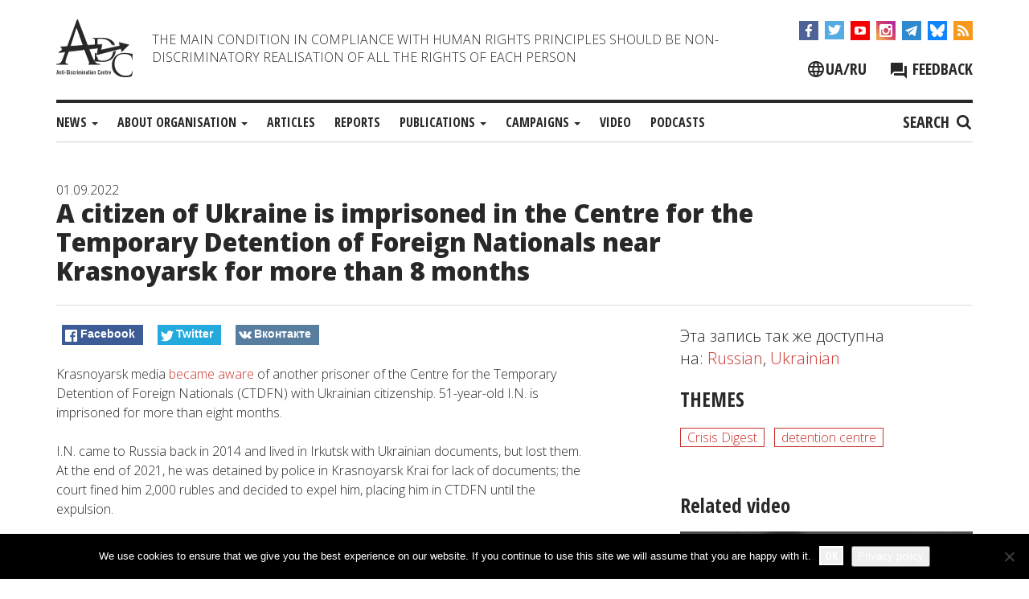

--- FILE ---
content_type: text/html; charset=UTF-8
request_url: https://adcmemorial.org/en/news/a-citizen-of-ukraine-is-imprisoned-in-the-centre-for-the-temporary-detention-of-foreign-nationals-near-krasnoyarsk-for-more-than-8-months/
body_size: 17200
content:
<!DOCTYPE html>
<html dir="ltr" lang="en-US" prefix="og: https://ogp.me/ns#">
<head>
<meta charset="UTF-8">
<meta name="viewport" content="width=device-width, initial-scale=1">
<meta http-equiv="X-UA-Compatible" content="IE=edge">
<link rel="profile" href="http://gmpg.org/xfn/11">
<link rel="pingback" href="https://adcmemorial.org/xmlrpc.php">

<title>A citizen of Ukraine is imprisoned in the Centre for the Temporary Detention of Foreign Nationals near Krasnoyarsk for more than 8 months</title>
	<style>img:is([sizes="auto" i], [sizes^="auto," i]) { contain-intrinsic-size: 3000px 1500px }</style>
	<link rel="alternate" hreflang="ru" href="https://adcmemorial.org/novosti/v-czvsig-pod-krasnoyarskom-bolee-8-mesyaczev-soderzhitsya-grazhdanin-ukrainy/" />
<link rel="alternate" hreflang="en" href="https://adcmemorial.org/en/news/a-citizen-of-ukraine-is-imprisoned-in-the-centre-for-the-temporary-detention-of-foreign-nationals-near-krasnoyarsk-for-more-than-8-months/" />
<link rel="alternate" hreflang="uk-ua" href="https://adcmemorial.org/uk/novina-uk/u-czvsig-pid-krasnoyarskom-ponad-8-misyacziv-utrimu%d1%94tsya-gromadyanin-ukra%d1%97ni/" />
<link rel="alternate" hreflang="x-default" href="https://adcmemorial.org/novosti/v-czvsig-pod-krasnoyarskom-bolee-8-mesyaczev-soderzhitsya-grazhdanin-ukrainy/" />

		<!-- All in One SEO 4.9.2 - aioseo.com -->
	<meta name="description" content="Krasnoyarsk media became aware of another prisoner of the Centre for the Temporary Detention of Foreign Nationals (CTDFN) with Ukrainian citizenship. 51-year-old I.N. is imprisoned for more than eight months. I.N. came to Russia back in 2014 and lived in Irkutsk with Ukrainian documents, but lost them. At the end of 2021, he was detained" />
	<meta name="robots" content="max-image-preview:large" />
	<meta name="author" content="А Б"/>
	<meta name="keywords" content="crisis digest,detention centre" />
	<link rel="canonical" href="https://adcmemorial.org/en/news/a-citizen-of-ukraine-is-imprisoned-in-the-centre-for-the-temporary-detention-of-foreign-nationals-near-krasnoyarsk-for-more-than-8-months/" />
	<meta name="generator" content="All in One SEO (AIOSEO) 4.9.2" />
		<meta property="og:locale" content="en_US" />
		<meta property="og:site_name" content="ADC &quot;Memorial&quot;" />
		<meta property="og:type" content="article" />
		<meta property="og:title" content="A citizen of Ukraine is imprisoned in the Centre for the Temporary Detention of Foreign Nationals near Krasnoyarsk for more than 8 months" />
		<meta property="og:description" content="Krasnoyarsk media became aware of another prisoner of the Centre for the Temporary Detention of Foreign Nationals (CTDFN) with Ukrainian citizenship. 51-year-old I.N. is imprisoned for more than eight months. I.N. came to Russia back in 2014 and lived in Irkutsk with Ukrainian documents, but lost them. At the end of 2021, he was detained" />
		<meta property="og:url" content="https://adcmemorial.org/en/news/a-citizen-of-ukraine-is-imprisoned-in-the-centre-for-the-temporary-detention-of-foreign-nationals-near-krasnoyarsk-for-more-than-8-months/" />
		<meta property="fb:admins" content="adc.sasha" />
		<meta property="og:image" content="https://adcmemorial.org/wp-content/uploads/facebook-post-36.png" />
		<meta property="og:image:secure_url" content="https://adcmemorial.org/wp-content/uploads/facebook-post-36.png" />
		<meta property="og:image:width" content="1200" />
		<meta property="og:image:height" content="630" />
		<meta property="article:published_time" content="2022-09-01T09:42:35+00:00" />
		<meta property="article:modified_time" content="2022-09-18T09:40:58+00:00" />
		<meta property="article:publisher" content="https://www.facebook.com/adcmemorial" />
		<meta name="twitter:card" content="summary_large_image" />
		<meta name="twitter:site" content="@adcmemorial" />
		<meta name="twitter:title" content="A citizen of Ukraine is imprisoned in the Centre for the Temporary Detention of Foreign Nationals near Krasnoyarsk for more than 8 months" />
		<meta name="twitter:description" content="Krasnoyarsk media became aware of another prisoner of the Centre for the Temporary Detention of Foreign Nationals (CTDFN) with Ukrainian citizenship. 51-year-old I.N. is imprisoned for more than eight months. I.N. came to Russia back in 2014 and lived in Irkutsk with Ukrainian documents, but lost them. At the end of 2021, he was detained" />
		<meta name="twitter:image" content="https://adcmemorial.org/wp-content/uploads/facebook-post-36.png" />
		<script type="application/ld+json" class="aioseo-schema">
			{"@context":"https:\/\/schema.org","@graph":[{"@type":"Article","@id":"https:\/\/adcmemorial.org\/en\/news\/a-citizen-of-ukraine-is-imprisoned-in-the-centre-for-the-temporary-detention-of-foreign-nationals-near-krasnoyarsk-for-more-than-8-months\/#article","name":"A citizen of Ukraine is imprisoned in the Centre for the Temporary Detention of Foreign Nationals near Krasnoyarsk for more than 8 months","headline":"A citizen of Ukraine is imprisoned in the Centre for the Temporary Detention of Foreign Nationals near Krasnoyarsk for more than 8 months","author":{"@id":"https:\/\/adcmemorial.org\/en\/author\/ab666\/#author"},"publisher":{"@id":"https:\/\/adcmemorial.org\/en\/#organization"},"image":{"@type":"ImageObject","url":"https:\/\/adcmemorial.org\/wp-content\/uploads\/facebook-post-36.png","width":1200,"height":630},"datePublished":"2022-09-01T12:42:35+03:00","dateModified":"2022-09-18T12:40:58+03:00","inLanguage":"en-US","mainEntityOfPage":{"@id":"https:\/\/adcmemorial.org\/en\/news\/a-citizen-of-ukraine-is-imprisoned-in-the-centre-for-the-temporary-detention-of-foreign-nationals-near-krasnoyarsk-for-more-than-8-months\/#webpage"},"isPartOf":{"@id":"https:\/\/adcmemorial.org\/en\/news\/a-citizen-of-ukraine-is-imprisoned-in-the-centre-for-the-temporary-detention-of-foreign-nationals-near-krasnoyarsk-for-more-than-8-months\/#webpage"},"articleSection":"News, Crisis Digest, detention centre, Russia, Optional"},{"@type":"BreadcrumbList","@id":"https:\/\/adcmemorial.org\/en\/news\/a-citizen-of-ukraine-is-imprisoned-in-the-centre-for-the-temporary-detention-of-foreign-nationals-near-krasnoyarsk-for-more-than-8-months\/#breadcrumblist","itemListElement":[{"@type":"ListItem","@id":"https:\/\/adcmemorial.org\/en\/#listItem","position":1,"name":"Home","item":"https:\/\/adcmemorial.org\/en\/","nextItem":{"@type":"ListItem","@id":"https:\/\/adcmemorial.org\/en\/category\/news\/#listItem","name":"News"}},{"@type":"ListItem","@id":"https:\/\/adcmemorial.org\/en\/category\/news\/#listItem","position":2,"name":"News","item":"https:\/\/adcmemorial.org\/en\/category\/news\/","nextItem":{"@type":"ListItem","@id":"https:\/\/adcmemorial.org\/en\/news\/a-citizen-of-ukraine-is-imprisoned-in-the-centre-for-the-temporary-detention-of-foreign-nationals-near-krasnoyarsk-for-more-than-8-months\/#listItem","name":"A citizen of Ukraine is imprisoned in the Centre for the Temporary Detention of Foreign Nationals near Krasnoyarsk for more than 8 months"},"previousItem":{"@type":"ListItem","@id":"https:\/\/adcmemorial.org\/en\/#listItem","name":"Home"}},{"@type":"ListItem","@id":"https:\/\/adcmemorial.org\/en\/news\/a-citizen-of-ukraine-is-imprisoned-in-the-centre-for-the-temporary-detention-of-foreign-nationals-near-krasnoyarsk-for-more-than-8-months\/#listItem","position":3,"name":"A citizen of Ukraine is imprisoned in the Centre for the Temporary Detention of Foreign Nationals near Krasnoyarsk for more than 8 months","previousItem":{"@type":"ListItem","@id":"https:\/\/adcmemorial.org\/en\/category\/news\/#listItem","name":"News"}}]},{"@type":"Organization","@id":"https:\/\/adcmemorial.org\/en\/#organization","name":"\u0410\u043d\u0442\u0438\u0434\u0438\u0441\u043a\u0440\u0438\u043c\u0438\u043d\u0430\u0446\u0438\u043e\u043d\u043d\u044b\u0439 \u0446\u0435\u043d\u0442\u0440 (\u0410\u0414\u0426) \u00ab\u041c\u0435\u043c\u043e\u0440\u0438\u0430\u043b\u00bb","description":"The main condition in compliance with Human Rights principles should be non-discriminatory realisation of all the rights of each person","url":"https:\/\/adcmemorial.org\/en\/","logo":{"@type":"ImageObject","url":"https:\/\/adcmemorial.org\/wp-content\/uploads\/logo-white.png","@id":"https:\/\/adcmemorial.org\/en\/news\/a-citizen-of-ukraine-is-imprisoned-in-the-centre-for-the-temporary-detention-of-foreign-nationals-near-krasnoyarsk-for-more-than-8-months\/#organizationLogo","width":640,"height":640},"image":{"@id":"https:\/\/adcmemorial.org\/en\/news\/a-citizen-of-ukraine-is-imprisoned-in-the-centre-for-the-temporary-detention-of-foreign-nationals-near-krasnoyarsk-for-more-than-8-months\/#organizationLogo"},"sameAs":["https:\/\/www.instagram.com\/adcmemorial\/","https:\/\/www.youtube.com\/channel\/UCl83JJytQa_bFsBnZDJq0dg"]},{"@type":"Person","@id":"https:\/\/adcmemorial.org\/en\/author\/ab666\/#author","url":"https:\/\/adcmemorial.org\/en\/author\/ab666\/","name":"\u0410 \u0411"},{"@type":"WebPage","@id":"https:\/\/adcmemorial.org\/en\/news\/a-citizen-of-ukraine-is-imprisoned-in-the-centre-for-the-temporary-detention-of-foreign-nationals-near-krasnoyarsk-for-more-than-8-months\/#webpage","url":"https:\/\/adcmemorial.org\/en\/news\/a-citizen-of-ukraine-is-imprisoned-in-the-centre-for-the-temporary-detention-of-foreign-nationals-near-krasnoyarsk-for-more-than-8-months\/","name":"A citizen of Ukraine is imprisoned in the Centre for the Temporary Detention of Foreign Nationals near Krasnoyarsk for more than 8 months","description":"Krasnoyarsk media became aware of another prisoner of the Centre for the Temporary Detention of Foreign Nationals (CTDFN) with Ukrainian citizenship. 51-year-old I.N. is imprisoned for more than eight months. I.N. came to Russia back in 2014 and lived in Irkutsk with Ukrainian documents, but lost them. At the end of 2021, he was detained","inLanguage":"en-US","isPartOf":{"@id":"https:\/\/adcmemorial.org\/en\/#website"},"breadcrumb":{"@id":"https:\/\/adcmemorial.org\/en\/news\/a-citizen-of-ukraine-is-imprisoned-in-the-centre-for-the-temporary-detention-of-foreign-nationals-near-krasnoyarsk-for-more-than-8-months\/#breadcrumblist"},"author":{"@id":"https:\/\/adcmemorial.org\/en\/author\/ab666\/#author"},"creator":{"@id":"https:\/\/adcmemorial.org\/en\/author\/ab666\/#author"},"image":{"@type":"ImageObject","url":"https:\/\/adcmemorial.org\/wp-content\/uploads\/facebook-post-36.png","@id":"https:\/\/adcmemorial.org\/en\/news\/a-citizen-of-ukraine-is-imprisoned-in-the-centre-for-the-temporary-detention-of-foreign-nationals-near-krasnoyarsk-for-more-than-8-months\/#mainImage","width":1200,"height":630},"primaryImageOfPage":{"@id":"https:\/\/adcmemorial.org\/en\/news\/a-citizen-of-ukraine-is-imprisoned-in-the-centre-for-the-temporary-detention-of-foreign-nationals-near-krasnoyarsk-for-more-than-8-months\/#mainImage"},"datePublished":"2022-09-01T12:42:35+03:00","dateModified":"2022-09-18T12:40:58+03:00"},{"@type":"WebSite","@id":"https:\/\/adcmemorial.org\/en\/#website","url":"https:\/\/adcmemorial.org\/en\/","name":"ADC \"Memorial\"","description":"The main condition in compliance with Human Rights principles should be non-discriminatory realisation of all the rights of each person","inLanguage":"en-US","publisher":{"@id":"https:\/\/adcmemorial.org\/en\/#organization"}}]}
		</script>
		<!-- All in One SEO -->

<link rel='preload' as='style' href='https://adcmemorial.org/wp-content/themes/adc-memorial%20-%202/css/bootstrap.min.css?ver=6.8.3'  data-wpacu-preload-css-basic='1' />
<link rel='preload' as='style' href='https://adcmemorial.org/wp-content/themes/adc-memorial%20-%202/css/adc-style.css?ver=1710838560'  data-wpacu-preload-css-basic='1' />
<link rel='preload' as='style' href='//cdnjs.cloudflare.com/ajax/libs/slick-carousel/1.8.1/slick.min.css?ver=6.8.3'  data-wpacu-preload-css-basic='1' />
<link rel='preload' as='script' href='//cdnjs.cloudflare.com/ajax/libs/slick-carousel/1.8.1/slick.min.js?ver=1.8.1' data-wpacu-preload-js='1'>
<link rel='preload' as='script' href='https://adcmemorial.org/wp-content/themes/adc-memorial%20-%202/js/adc-js.js?ver=1.0.9' data-wpacu-preload-js='1'>
<link rel='dns-prefetch' href='//cdnjs.cloudflare.com' />
<link rel='dns-prefetch' href='//widgetlogic.org' />
<link rel="alternate" type="application/rss+xml" title="ADC &quot;Memorial&quot; &raquo; Feed" href="https://adcmemorial.org/en/feed/" />
<link rel="alternate" type="application/rss+xml" title="ADC &quot;Memorial&quot; &raquo; Comments Feed" href="https://adcmemorial.org/en/comments/feed/" />
<link rel='stylesheet' id='wpacu-combined-css-head-1' href='https://adcmemorial.org/wp-content/cache/asset-cleanup/one/css/head-38fee1789262e4c0425e9a717fa949b18b840a27.css' type='text/css' media='all' />
<style id='wp-block-library-theme-inline-css' type='text/css'>
.wp-block-audio :where(figcaption){color:#555;font-size:13px;text-align:center}.is-dark-theme .wp-block-audio :where(figcaption){color:#ffffffa6}.wp-block-audio{margin:0 0 1em}.wp-block-code{border:1px solid #ccc;border-radius:4px;font-family:Menlo,Consolas,monaco,monospace;padding:.8em 1em}.wp-block-embed :where(figcaption){color:#555;font-size:13px;text-align:center}.is-dark-theme .wp-block-embed :where(figcaption){color:#ffffffa6}.wp-block-embed{margin:0 0 1em}.blocks-gallery-caption{color:#555;font-size:13px;text-align:center}.is-dark-theme .blocks-gallery-caption{color:#ffffffa6}:root :where(.wp-block-image figcaption){color:#555;font-size:13px;text-align:center}.is-dark-theme :root :where(.wp-block-image figcaption){color:#ffffffa6}.wp-block-image{margin:0 0 1em}.wp-block-pullquote{border-bottom:4px solid;border-top:4px solid;color:currentColor;margin-bottom:1.75em}.wp-block-pullquote cite,.wp-block-pullquote footer,.wp-block-pullquote__citation{color:currentColor;font-size:.8125em;font-style:normal;text-transform:uppercase}.wp-block-quote{border-left:.25em solid;margin:0 0 1.75em;padding-left:1em}.wp-block-quote cite,.wp-block-quote footer{color:currentColor;font-size:.8125em;font-style:normal;position:relative}.wp-block-quote:where(.has-text-align-right){border-left:none;border-right:.25em solid;padding-left:0;padding-right:1em}.wp-block-quote:where(.has-text-align-center){border:none;padding-left:0}.wp-block-quote.is-large,.wp-block-quote.is-style-large,.wp-block-quote:where(.is-style-plain){border:none}.wp-block-search .wp-block-search__label{font-weight:700}.wp-block-search__button{border:1px solid #ccc;padding:.375em .625em}:where(.wp-block-group.has-background){padding:1.25em 2.375em}.wp-block-separator.has-css-opacity{opacity:.4}.wp-block-separator{border:none;border-bottom:2px solid;margin-left:auto;margin-right:auto}.wp-block-separator.has-alpha-channel-opacity{opacity:1}.wp-block-separator:not(.is-style-wide):not(.is-style-dots){width:100px}.wp-block-separator.has-background:not(.is-style-dots){border-bottom:none;height:1px}.wp-block-separator.has-background:not(.is-style-wide):not(.is-style-dots){height:2px}.wp-block-table{margin:0 0 1em}.wp-block-table td,.wp-block-table th{word-break:normal}.wp-block-table :where(figcaption){color:#555;font-size:13px;text-align:center}.is-dark-theme .wp-block-table :where(figcaption){color:#ffffffa6}.wp-block-video :where(figcaption){color:#555;font-size:13px;text-align:center}.is-dark-theme .wp-block-video :where(figcaption){color:#ffffffa6}.wp-block-video{margin:0 0 1em}:root :where(.wp-block-template-part.has-background){margin-bottom:0;margin-top:0;padding:1.25em 2.375em}
</style>
<style id='classic-theme-styles-inline-css' type='text/css'>
/*! This file is auto-generated */
.wp-block-button__link{color:#fff;background-color:#32373c;border-radius:9999px;box-shadow:none;text-decoration:none;padding:calc(.667em + 2px) calc(1.333em + 2px);font-size:1.125em}.wp-block-file__button{background:#32373c;color:#fff;text-decoration:none}
</style>

<style id='safe-svg-svg-icon-style-inline-css' type='text/css'>
.safe-svg-cover{text-align:center}.safe-svg-cover .safe-svg-inside{display:inline-block;max-width:100%}.safe-svg-cover svg{fill:currentColor;height:100%;max-height:100%;max-width:100%;width:100%}

</style>
<style id='pdfemb-pdf-embedder-viewer-style-inline-css' type='text/css'>
.wp-block-pdfemb-pdf-embedder-viewer{max-width:none}

</style>




<style id='global-styles-inline-css' type='text/css'>
:root{--wp--preset--aspect-ratio--square: 1;--wp--preset--aspect-ratio--4-3: 4/3;--wp--preset--aspect-ratio--3-4: 3/4;--wp--preset--aspect-ratio--3-2: 3/2;--wp--preset--aspect-ratio--2-3: 2/3;--wp--preset--aspect-ratio--16-9: 16/9;--wp--preset--aspect-ratio--9-16: 9/16;--wp--preset--color--black: #000000;--wp--preset--color--cyan-bluish-gray: #abb8c3;--wp--preset--color--white: #ffffff;--wp--preset--color--pale-pink: #f78da7;--wp--preset--color--vivid-red: #cf2e2e;--wp--preset--color--luminous-vivid-orange: #ff6900;--wp--preset--color--luminous-vivid-amber: #fcb900;--wp--preset--color--light-green-cyan: #7bdcb5;--wp--preset--color--vivid-green-cyan: #00d084;--wp--preset--color--pale-cyan-blue: #8ed1fc;--wp--preset--color--vivid-cyan-blue: #0693e3;--wp--preset--color--vivid-purple: #9b51e0;--wp--preset--gradient--vivid-cyan-blue-to-vivid-purple: linear-gradient(135deg,rgba(6,147,227,1) 0%,rgb(155,81,224) 100%);--wp--preset--gradient--light-green-cyan-to-vivid-green-cyan: linear-gradient(135deg,rgb(122,220,180) 0%,rgb(0,208,130) 100%);--wp--preset--gradient--luminous-vivid-amber-to-luminous-vivid-orange: linear-gradient(135deg,rgba(252,185,0,1) 0%,rgba(255,105,0,1) 100%);--wp--preset--gradient--luminous-vivid-orange-to-vivid-red: linear-gradient(135deg,rgba(255,105,0,1) 0%,rgb(207,46,46) 100%);--wp--preset--gradient--very-light-gray-to-cyan-bluish-gray: linear-gradient(135deg,rgb(238,238,238) 0%,rgb(169,184,195) 100%);--wp--preset--gradient--cool-to-warm-spectrum: linear-gradient(135deg,rgb(74,234,220) 0%,rgb(151,120,209) 20%,rgb(207,42,186) 40%,rgb(238,44,130) 60%,rgb(251,105,98) 80%,rgb(254,248,76) 100%);--wp--preset--gradient--blush-light-purple: linear-gradient(135deg,rgb(255,206,236) 0%,rgb(152,150,240) 100%);--wp--preset--gradient--blush-bordeaux: linear-gradient(135deg,rgb(254,205,165) 0%,rgb(254,45,45) 50%,rgb(107,0,62) 100%);--wp--preset--gradient--luminous-dusk: linear-gradient(135deg,rgb(255,203,112) 0%,rgb(199,81,192) 50%,rgb(65,88,208) 100%);--wp--preset--gradient--pale-ocean: linear-gradient(135deg,rgb(255,245,203) 0%,rgb(182,227,212) 50%,rgb(51,167,181) 100%);--wp--preset--gradient--electric-grass: linear-gradient(135deg,rgb(202,248,128) 0%,rgb(113,206,126) 100%);--wp--preset--gradient--midnight: linear-gradient(135deg,rgb(2,3,129) 0%,rgb(40,116,252) 100%);--wp--preset--font-size--small: 13px;--wp--preset--font-size--medium: 20px;--wp--preset--font-size--large: 36px;--wp--preset--font-size--x-large: 42px;--wp--preset--spacing--20: 0.44rem;--wp--preset--spacing--30: 0.67rem;--wp--preset--spacing--40: 1rem;--wp--preset--spacing--50: 1.5rem;--wp--preset--spacing--60: 2.25rem;--wp--preset--spacing--70: 3.38rem;--wp--preset--spacing--80: 5.06rem;--wp--preset--shadow--natural: 6px 6px 9px rgba(0, 0, 0, 0.2);--wp--preset--shadow--deep: 12px 12px 50px rgba(0, 0, 0, 0.4);--wp--preset--shadow--sharp: 6px 6px 0px rgba(0, 0, 0, 0.2);--wp--preset--shadow--outlined: 6px 6px 0px -3px rgba(255, 255, 255, 1), 6px 6px rgba(0, 0, 0, 1);--wp--preset--shadow--crisp: 6px 6px 0px rgba(0, 0, 0, 1);}:where(.is-layout-flex){gap: 0.5em;}:where(.is-layout-grid){gap: 0.5em;}body .is-layout-flex{display: flex;}.is-layout-flex{flex-wrap: wrap;align-items: center;}.is-layout-flex > :is(*, div){margin: 0;}body .is-layout-grid{display: grid;}.is-layout-grid > :is(*, div){margin: 0;}:where(.wp-block-columns.is-layout-flex){gap: 2em;}:where(.wp-block-columns.is-layout-grid){gap: 2em;}:where(.wp-block-post-template.is-layout-flex){gap: 1.25em;}:where(.wp-block-post-template.is-layout-grid){gap: 1.25em;}.has-black-color{color: var(--wp--preset--color--black) !important;}.has-cyan-bluish-gray-color{color: var(--wp--preset--color--cyan-bluish-gray) !important;}.has-white-color{color: var(--wp--preset--color--white) !important;}.has-pale-pink-color{color: var(--wp--preset--color--pale-pink) !important;}.has-vivid-red-color{color: var(--wp--preset--color--vivid-red) !important;}.has-luminous-vivid-orange-color{color: var(--wp--preset--color--luminous-vivid-orange) !important;}.has-luminous-vivid-amber-color{color: var(--wp--preset--color--luminous-vivid-amber) !important;}.has-light-green-cyan-color{color: var(--wp--preset--color--light-green-cyan) !important;}.has-vivid-green-cyan-color{color: var(--wp--preset--color--vivid-green-cyan) !important;}.has-pale-cyan-blue-color{color: var(--wp--preset--color--pale-cyan-blue) !important;}.has-vivid-cyan-blue-color{color: var(--wp--preset--color--vivid-cyan-blue) !important;}.has-vivid-purple-color{color: var(--wp--preset--color--vivid-purple) !important;}.has-black-background-color{background-color: var(--wp--preset--color--black) !important;}.has-cyan-bluish-gray-background-color{background-color: var(--wp--preset--color--cyan-bluish-gray) !important;}.has-white-background-color{background-color: var(--wp--preset--color--white) !important;}.has-pale-pink-background-color{background-color: var(--wp--preset--color--pale-pink) !important;}.has-vivid-red-background-color{background-color: var(--wp--preset--color--vivid-red) !important;}.has-luminous-vivid-orange-background-color{background-color: var(--wp--preset--color--luminous-vivid-orange) !important;}.has-luminous-vivid-amber-background-color{background-color: var(--wp--preset--color--luminous-vivid-amber) !important;}.has-light-green-cyan-background-color{background-color: var(--wp--preset--color--light-green-cyan) !important;}.has-vivid-green-cyan-background-color{background-color: var(--wp--preset--color--vivid-green-cyan) !important;}.has-pale-cyan-blue-background-color{background-color: var(--wp--preset--color--pale-cyan-blue) !important;}.has-vivid-cyan-blue-background-color{background-color: var(--wp--preset--color--vivid-cyan-blue) !important;}.has-vivid-purple-background-color{background-color: var(--wp--preset--color--vivid-purple) !important;}.has-black-border-color{border-color: var(--wp--preset--color--black) !important;}.has-cyan-bluish-gray-border-color{border-color: var(--wp--preset--color--cyan-bluish-gray) !important;}.has-white-border-color{border-color: var(--wp--preset--color--white) !important;}.has-pale-pink-border-color{border-color: var(--wp--preset--color--pale-pink) !important;}.has-vivid-red-border-color{border-color: var(--wp--preset--color--vivid-red) !important;}.has-luminous-vivid-orange-border-color{border-color: var(--wp--preset--color--luminous-vivid-orange) !important;}.has-luminous-vivid-amber-border-color{border-color: var(--wp--preset--color--luminous-vivid-amber) !important;}.has-light-green-cyan-border-color{border-color: var(--wp--preset--color--light-green-cyan) !important;}.has-vivid-green-cyan-border-color{border-color: var(--wp--preset--color--vivid-green-cyan) !important;}.has-pale-cyan-blue-border-color{border-color: var(--wp--preset--color--pale-cyan-blue) !important;}.has-vivid-cyan-blue-border-color{border-color: var(--wp--preset--color--vivid-cyan-blue) !important;}.has-vivid-purple-border-color{border-color: var(--wp--preset--color--vivid-purple) !important;}.has-vivid-cyan-blue-to-vivid-purple-gradient-background{background: var(--wp--preset--gradient--vivid-cyan-blue-to-vivid-purple) !important;}.has-light-green-cyan-to-vivid-green-cyan-gradient-background{background: var(--wp--preset--gradient--light-green-cyan-to-vivid-green-cyan) !important;}.has-luminous-vivid-amber-to-luminous-vivid-orange-gradient-background{background: var(--wp--preset--gradient--luminous-vivid-amber-to-luminous-vivid-orange) !important;}.has-luminous-vivid-orange-to-vivid-red-gradient-background{background: var(--wp--preset--gradient--luminous-vivid-orange-to-vivid-red) !important;}.has-very-light-gray-to-cyan-bluish-gray-gradient-background{background: var(--wp--preset--gradient--very-light-gray-to-cyan-bluish-gray) !important;}.has-cool-to-warm-spectrum-gradient-background{background: var(--wp--preset--gradient--cool-to-warm-spectrum) !important;}.has-blush-light-purple-gradient-background{background: var(--wp--preset--gradient--blush-light-purple) !important;}.has-blush-bordeaux-gradient-background{background: var(--wp--preset--gradient--blush-bordeaux) !important;}.has-luminous-dusk-gradient-background{background: var(--wp--preset--gradient--luminous-dusk) !important;}.has-pale-ocean-gradient-background{background: var(--wp--preset--gradient--pale-ocean) !important;}.has-electric-grass-gradient-background{background: var(--wp--preset--gradient--electric-grass) !important;}.has-midnight-gradient-background{background: var(--wp--preset--gradient--midnight) !important;}.has-small-font-size{font-size: var(--wp--preset--font-size--small) !important;}.has-medium-font-size{font-size: var(--wp--preset--font-size--medium) !important;}.has-large-font-size{font-size: var(--wp--preset--font-size--large) !important;}.has-x-large-font-size{font-size: var(--wp--preset--font-size--x-large) !important;}
:where(.wp-block-post-template.is-layout-flex){gap: 1.25em;}:where(.wp-block-post-template.is-layout-grid){gap: 1.25em;}
:where(.wp-block-columns.is-layout-flex){gap: 2em;}:where(.wp-block-columns.is-layout-grid){gap: 2em;}
:root :where(.wp-block-pullquote){font-size: 1.5em;line-height: 1.6;}
</style>








<link rel='stylesheet' id='basic-style-css' href='https://adcmemorial.org/wp-content/themes/adc-memorial%20-%202/style.css?ver=6.8.3' type='text/css' media='all' />
<link   data-wpacu-to-be-preloaded-basic='1' rel='stylesheet' id='bootstrap-style-css' href='https://adcmemorial.org/wp-content/themes/adc-memorial%20-%202/css/bootstrap.min.css?ver=6.8.3' type='text/css' media='all' />
<link   data-wpacu-to-be-preloaded-basic='1' rel='stylesheet' id='adc-style-css' href='https://adcmemorial.org/wp-content/themes/adc-memorial%20-%202/css/adc-style.css?ver=1710838560' type='text/css' media='all' />
<link   data-wpacu-to-be-preloaded-basic='1' rel='stylesheet' id='slick-style-css' href='//cdnjs.cloudflare.com/ajax/libs/slick-carousel/1.8.1/slick.min.css?ver=6.8.3' type='text/css' media='all' />
<link rel='stylesheet' id='magnific-popup-style-css' href='//cdnjs.cloudflare.com/ajax/libs/magnific-popup.js/1.1.0/magnific-popup.css?ver=6.8.3' type='text/css' media='all' />
<link   rel='preload' as='style' data-wpacu-preload-it-async='1' onload="this.onload=null;this.rel='stylesheet'" id='wpacu-preload-soclike-style-css' href='https://adcmemorial.org/wp-content/themes/adc-memorial%20-%202/social-likes/social-likes_flat.css?ver=6.8.3' type='text/css' media='all' />
<link rel='stylesheet' id='fancybox-css' href='https://adcmemorial.org/wp-content/cache/asset-cleanup/one/css/item/easy-fancybox__fancybox__1-3-28__jquery-fancybox-css-vf3024e091effe388d125c6c9fddbf901f6eccdb6.css' type='text/css' media='screen' />
<style id='fancybox-inline-css' type='text/css'>
.fancybox-hidden{display:none}#fancybox-content .fancybox-hidden,#fancybox-tmp .fancybox-hidden{display:revert}
</style>

<link   rel='preload' as='style' data-wpacu-preload-it-async='1' crossorigin="anonymous" onload="this.onload=null;this.rel='stylesheet'" id='wpacu-preload-googleFonts-css' href='//fonts.googleapis.com/css?family=Open+Sans%3Aital%2Cwght%400%2C300%3B0%2C400%3B0%2C700%3B0%2C800%3B1%2C300%3B1%2C400%3B1%2C700%3B1%2C800%7COpen+Sans+Condensed%3A700&#038;subset=cyrillic-ext%2Clatin&#038;display=swap&#038;ver=6.8.3' type='text/css' media='all' />
<script type="text/javascript" src="//cdnjs.cloudflare.com/ajax/libs/jquery/1.12.4/jquery.min.js?ver=1.12.4" id="jquery-js"></script>
<script type="text/javascript" id="cookie-notice-front-js-before">
/* <![CDATA[ */
var cnArgs = {"ajaxUrl":"https:\/\/adcmemorial.org\/wp-admin\/admin-ajax.php","nonce":"8f76639d3a","hideEffect":"fade","position":"bottom","onScroll":false,"onScrollOffset":100,"onClick":false,"cookieName":"cookie_notice_accepted","cookieTime":31536000,"cookieTimeRejected":2592000,"globalCookie":false,"redirection":false,"cache":false,"revokeCookies":false,"revokeCookiesOpt":"automatic"};
/* ]]> */
</script>
<script type="text/javascript" src="https://adcmemorial.org/wp-content/plugins/cookie-notice/js/front.min.js?ver=2.5.11" id="cookie-notice-front-js"></script>
<script type="text/javascript" src="https://adcmemorial.org/wp-content/themes/adc-memorial%20-%202/js/bootstrap.min.js?ver=1" id="bootstrap-script-js"></script>
<script data-wpacu-to-be-preloaded-basic='1' type="text/javascript" async='async' src="//cdnjs.cloudflare.com/ajax/libs/slick-carousel/1.8.1/slick.min.js?ver=1.8.1" id="slick-js-js"></script>
<script type="text/javascript" src="//cdnjs.cloudflare.com/ajax/libs/magnific-popup.js/1.1.0/jquery.magnific-popup.min.js?ver=1.1.0" id="magnific-popup-js-js"></script>
<script data-wpacu-to-be-preloaded-basic='1' type="text/javascript" src="https://adcmemorial.org/wp-content/themes/adc-memorial%20-%202/js/adc-js.js?ver=1.0.9" id="adc-script-js"></script>
<script type="text/javascript" src="https://adcmemorial.org/wp-content/themes/adc-memorial%20-%202/js/video-screen.js?ver=1.0.8" id="video-sceen-script-js"></script>
<script type="text/javascript" async='async' src="https://adcmemorial.org/wp-content/themes/adc-memorial%20-%202/social-likes/social-likes.min.js?ver=6.8.3" id="soclike-script-js"></script>
<link rel="https://api.w.org/" href="https://adcmemorial.org/en/wp-json/" /><link rel="alternate" title="JSON" type="application/json" href="https://adcmemorial.org/en/wp-json/wp/v2/posts/29176" /><link rel="EditURI" type="application/rsd+xml" title="RSD" href="https://adcmemorial.org/xmlrpc.php?rsd" />
<meta name="generator" content="WordPress 6.8.3" />
<link rel='shortlink' href='https://adcmemorial.org/en/?p=29176' />
<link rel="alternate" title="oEmbed (JSON)" type="application/json+oembed" href="https://adcmemorial.org/en/wp-json/oembed/1.0/embed?url=https%3A%2F%2Fadcmemorial.org%2Fen%2Fnews%2Fa-citizen-of-ukraine-is-imprisoned-in-the-centre-for-the-temporary-detention-of-foreign-nationals-near-krasnoyarsk-for-more-than-8-months%2F" />
<link rel="alternate" title="oEmbed (XML)" type="text/xml+oembed" href="https://adcmemorial.org/en/wp-json/oembed/1.0/embed?url=https%3A%2F%2Fadcmemorial.org%2Fen%2Fnews%2Fa-citizen-of-ukraine-is-imprisoned-in-the-centre-for-the-temporary-detention-of-foreign-nationals-near-krasnoyarsk-for-more-than-8-months%2F&#038;format=xml" />
<meta name="generator" content="WPML ver:4.8.6 stt:1,47,56;" />

	<!-- Google Tag Manager -->
	<script>(function(w,d,s,l,i){w[l]=w[l]||[];w[l].push({'gtm.start':
	new Date().getTime(),event:'gtm.js'});var f=d.getElementsByTagName(s)[0],
	j=d.createElement(s),dl=l!='dataLayer'?'&l='+l:'';j.async=true;j.src=
	'https://www.googletagmanager.com/gtm.js?id='+i+dl;f.parentNode.insertBefore(j,f);
	})(window,document,'script','dataLayer','GTM-MHLLSHH');</script>
	<!-- End Google Tag Manager -->


<link rel="amphtml" href="https://adcmemorial.org/en/news/a-citizen-of-ukraine-is-imprisoned-in-the-centre-for-the-temporary-detention-of-foreign-nationals-near-krasnoyarsk-for-more-than-8-months/amp/"><link rel="icon" href="https://adcmemorial.org/wp-content/uploads/adc-trans.png" sizes="32x32" />
<link rel="icon" href="https://adcmemorial.org/wp-content/uploads/adc-trans.png" sizes="192x192" />
<link rel="apple-touch-icon" href="https://adcmemorial.org/wp-content/uploads/adc-trans.png" />
<meta name="msapplication-TileImage" content="https://adcmemorial.org/wp-content/uploads/adc-trans.png" />
		<!-- Facebook Pixel Code -->
		<script>
			var aepc_pixel = {"pixel_id":"895800910965039","user":{},"enable_advanced_events":"yes","fire_delay":"3","can_use_sku":"yes"},
				aepc_pixel_args = [],
				aepc_extend_args = function( args ) {
					if ( typeof args === 'undefined' ) {
						args = {};
					}

					for(var key in aepc_pixel_args)
						args[key] = aepc_pixel_args[key];

					return args;
				};

			// Extend args
			if ( 'yes' === aepc_pixel.enable_advanced_events ) {
				aepc_pixel_args.userAgent = navigator.userAgent;
				aepc_pixel_args.language = navigator.language;

				if ( document.referrer.indexOf( document.domain ) < 0 ) {
					aepc_pixel_args.referrer = document.referrer;
				}
			}

						!function(f,b,e,v,n,t,s){if(f.fbq)return;n=f.fbq=function(){n.callMethod?
				n.callMethod.apply(n,arguments):n.queue.push(arguments)};if(!f._fbq)f._fbq=n;
				n.push=n;n.loaded=!0;n.version='2.0';n.agent='dvpixelcaffeinewordpress';n.queue=[];t=b.createElement(e);t.async=!0;
				t.src=v;s=b.getElementsByTagName(e)[0];s.parentNode.insertBefore(t,s)}(window,
				document,'script','https://connect.facebook.net/en_US/fbevents.js');
			
						fbq('init', aepc_pixel.pixel_id, aepc_pixel.user);

							setTimeout( function() {
				fbq('track', "PageView", aepc_pixel_args);
			}, aepc_pixel.fire_delay * 1000 );
					</script>
		<!-- End Facebook Pixel Code -->
		<script  type='text/javascript' id="wpacu-preload-async-css-fallback">
/*! LoadCSS. [c]2020 Filament Group, Inc. MIT License */
/* This file is meant as a standalone workflow for
- testing support for link[rel=preload]
- enabling async CSS loading in browsers that do not support rel=preload
- applying rel preload css once loaded, whether supported or not.
*/
(function(w){"use strict";var wpacuLoadCSS=function(href,before,media,attributes){var doc=w.document;var ss=doc.createElement('link');var ref;if(before){ref=before}else{var refs=(doc.body||doc.getElementsByTagName('head')[0]).childNodes;ref=refs[refs.length-1]}
var sheets=doc.styleSheets;if(attributes){for(var attributeName in attributes){if(attributes.hasOwnProperty(attributeName)){ss.setAttribute(attributeName,attributes[attributeName])}}}
ss.rel="stylesheet";ss.href=href;ss.media="only x";function ready(cb){if(doc.body){return cb()}
setTimeout(function(){ready(cb)})}
ready(function(){ref.parentNode.insertBefore(ss,(before?ref:ref.nextSibling))});var onwpaculoadcssdefined=function(cb){var resolvedHref=ss.href;var i=sheets.length;while(i--){if(sheets[i].href===resolvedHref){return cb()}}
setTimeout(function(){onwpaculoadcssdefined(cb)})};function wpacuLoadCB(){if(ss.addEventListener){ss.removeEventListener("load",wpacuLoadCB)}
ss.media=media||"all"}
if(ss.addEventListener){ss.addEventListener("load",wpacuLoadCB)}
ss.onwpaculoadcssdefined=onwpaculoadcssdefined;onwpaculoadcssdefined(wpacuLoadCB);return ss};if(typeof exports!=="undefined"){exports.wpacuLoadCSS=wpacuLoadCSS}else{w.wpacuLoadCSS=wpacuLoadCSS}}(typeof global!=="undefined"?global:this))
</script>
 <!--[if lt IE 9]>
 <script src="https://adcmemorial.org/wp-content/themes/adc-memorial%20-%202/js/respond.src.js"></script>
 <script src="https://adcmemorial.org/wp-content/themes/adc-memorial%20-%202/js/html5shiv.js"></script>
 <script src="https://adcmemorial.org/wp-content/themes/adc-memorial%20-%202/js/selectivizr.js"></script>
 <![endif]-->


</head>

<body class="wp-singular post-template-default single single-post postid-29176 single-format-standard wp-embed-responsive wp-theme-adc-memorial-2 cookies-not-set group-blog">

	<!-- Google Tag Manager (noscript) -->
	<noscript><iframe src="https://www.googletagmanager.com/ns.html?id=GTM-MHLLSHH"
	height="0" width="0" style="display:none;visibility:hidden"></iframe></noscript>
	<!-- End Google Tag Manager (noscript) -->



<div id="page" class="hfeed site">
	<header id="masthead" class="site-header" role="banner">
		<div class="container">
			<!--[if lt IE 9]> <h1>Пожалуйста обновите браузер. Он слишком стар для корректной сайта. </h1><![endif]-->
			<div class="header-top">
				<div class="row">
					<div  id="logo-block" class="col-md-8 col-lg-9 col-sm-7 col-xs-5 flex">
						<a class="flex" href="https://adcmemorial.org/en/" rel="home">
							<img alt="ADC logo" id="logo" src="https://adcmemorial.org/wp-content/themes/adc-memorial%20-%202/img/logo.svg" />
						</a>
						<span class="flex slogan hidden-xs hidden-sm hidden-md">
							The main condition in compliance with Human Rights principles should be non-discriminatory realisation of all the rights of each person						</span>
					</div>




					<div class="col-md-4 col-lg-3 col-sm-5 col-xs-7 right-header">
						<ul class="soc-header  hidden-xs hidden-sm hidden-md">
							<li><a class="fb" href="https://www.facebook.com/adcmemorial">
								<img alt="facebook logo" src="https://adcmemorial.org/wp-content/themes/adc-memorial%20-%202/img/facebook.svg" />
							</a></li>
							<li><a class="tw" href="https://twitter.com/adcmemorial">
								<img alt="twitter logo" src="https://adcmemorial.org/wp-content/themes/adc-memorial%20-%202/img/twitter.svg" />
							</a></li>
							<li><a class="youtube" href="https://www.youtube.com/channel/UCl83JJytQa_bFsBnZDJq0dg">
								<img alt="youtube logo" src="https://adcmemorial.org/wp-content/themes/adc-memorial%20-%202/img/youtube.svg" />
							</a></li>
              <li><a class="inst" href="https://www.instagram.com/adcmemorial/">
								<img alt="instagram logo" src="https://adcmemorial.org/wp-content/themes/adc-memorial%20-%202/img/instagramm.svg" />
							</a></li>
							<li><a class="tg" href="https://t.me/adcmemorial">
								<img alt="telegram logo" src="https://adcmemorial.org/wp-content/themes/adc-memorial%20-%202/img/tg.svg" />
							</a></li>
              <li><a class="blsk" href="https://bsky.app/profile/adcmemorial.bsky.social">
								<img alt="bluesky logo" src="https://adcmemorial.org/wp-content/themes/adc-memorial%20-%202/img/blsk.svg" />
							</a></li>
							<li><a class="rss" href="https://adcmemorial.org/en/feed/">
								<img alt="rss logo" src="https://adcmemorial.org/wp-content/themes/adc-memorial%20-%202/img/rss.svg" />
							</a></li>
						</ul>

						<div id="lang-feedback" class="hidden-md hidden-sm hidden-xs">
							<span class="lang cond" id="flags_language_selector">
								<img alt="languages logo"  src="https://adcmemorial.org/wp-content/themes/adc-memorial%20-%202/img/lang.svg" /><a href="https://adcmemorial.org/uk/novina-uk/u-czvsig-pid-krasnoyarskom-ponad-8-misyacziv-utrimu%d1%94tsya-gromadyanin-ukra%d1%97ni/">uk</a><a href="https://adcmemorial.org/novosti/v-czvsig-pod-krasnoyarskom-bolee-8-mesyaczev-soderzhitsya-grazhdanin-ukrainy/">ru</a>							</span>

							<a id="feedback" class="cond" href="https://adcmemorial.org/en/feedback/">
								<img alt="feedback logo" src="https://adcmemorial.org/wp-content/themes/adc-memorial%20-%202/img/feedback.svg" />
								Feedback							</a>
						</div>




						<button type="button" class="navbar-toggle" data-toggle="collapse" data-target="#bs-example-navbar-collapse-1" aria-expanded="false">
				            <span class="sr-only">Toggle navigation</span>
				            <span class="icon-bar"></span>
				            <span class="icon-bar"></span>
				            <span class="icon-bar"></span>
				    </button>


					</div>
				</div>
			</div><!-- .site-branding -->

			<nav class="navbar navbar-default cond navbar-expand-md" id="site-navigation" role="navigation" >
				<div class="menu">
					<div class="row">
						<div class="col-lg-12">

							<div id="bs-example-navbar-collapse-1" class="collapse navbar-collapse">

								<div class="menu-header-menu-container"><ul id="menu-header-menu" class="nav navbar-nav"><li id="menu-item-10123" class="menu-item menu-item-type-taxonomy menu-item-object-category current-post-ancestor current-menu-parent current-post-parent menu-item-has-children menu-item-10123 dropdown"><a title="News" href="#" data-toggle="dropdown" class="dropdown-toggle" aria-haspopup="true">News <span class="caret"></span></a>
<ul role="menu" class=" dropdown-menu">
	<li id="menu-item-19552" class="menu-item menu-item-type-taxonomy menu-item-object-category current-post-ancestor current-menu-parent current-post-parent menu-item-19552"><a title="News" href="https://adcmemorial.org/en/category/news/">News</a></li>
	<li id="menu-item-12619" class="menu-item menu-item-type-taxonomy menu-item-object-category menu-item-12619"><a title="Breaking news" href="https://adcmemorial.org/en/category/news/breaking-news/">Breaking news</a></li>
</ul>
</li>
<li id="menu-item-10139" class="menu-item menu-item-type-custom menu-item-object-custom menu-item-has-children menu-item-10139 dropdown"><a title="About organisation" href="#" data-toggle="dropdown" class="dropdown-toggle" aria-haspopup="true">About organisation <span class="caret"></span></a>
<ul role="menu" class=" dropdown-menu">
	<li id="menu-item-19024" class="menu-item menu-item-type-post_type menu-item-object-page menu-item-19024"><a title="About ADC «Memorial»" href="https://adcmemorial.org/en/about-adc/">About ADC «Memorial»</a></li>
	<li id="menu-item-20574" class="menu-item menu-item-type-post_type menu-item-object-page menu-item-20574"><a title="Principles of Cooperation of ADC Memorial" href="https://adcmemorial.org/en/principles-of-cooperation-of-adc-memorial/">Principles of Cooperation of ADC Memorial</a></li>
	<li id="menu-item-19579" class="menu-item menu-item-type-post_type menu-item-object-page menu-item-19579"><a title="Privacy policy" href="https://adcmemorial.org/en/privacy-policy/">Privacy policy</a></li>
	<li id="menu-item-10141" class="menu-item menu-item-type-taxonomy menu-item-object-category menu-item-10141"><a title="Publications about us" href="https://adcmemorial.org/en/category/news/publications-about-us/">Publications about us</a></li>
	<li id="menu-item-30777" class="menu-item menu-item-type-taxonomy menu-item-object-category menu-item-30777"><a title="Media about us" href="https://adcmemorial.org/en/category/news/publications-about-us/media-about-us/">Media about us</a></li>
	<li id="menu-item-19551" class="menu-item menu-item-type-taxonomy menu-item-object-archive menu-item-19551"><a title="Defence of the NGO&#039;s" href="https://adcmemorial.org/en/archive/ngos-protection/">Defence of the NGO&#8217;s</a></li>
</ul>
</li>
<li id="menu-item-19038" class="menu-item menu-item-type-taxonomy menu-item-object-category menu-item-19038"><a title="Articles" href="https://adcmemorial.org/en/category/articles/">Articles</a></li>
<li id="menu-item-10138" class="menu-item menu-item-type-taxonomy menu-item-object-publication_type menu-item-10138"><a title="Reports" href="https://adcmemorial.org/en/publication_type/reports-en/">Reports</a></li>
<li id="menu-item-10137" class="menu-item menu-item-type-custom menu-item-object-custom menu-item-has-children menu-item-10137 dropdown"><a title="Publications" href="#" data-toggle="dropdown" class="dropdown-toggle" aria-haspopup="true">Publications <span class="caret"></span></a>
<ul role="menu" class=" dropdown-menu">
	<li id="menu-item-21742" class="menu-item menu-item-type-taxonomy menu-item-object-publication_type menu-item-21742"><a title="Submission" href="https://adcmemorial.org/en/publication_type/submission/">Submission</a></li>
	<li id="menu-item-10299" class="menu-item menu-item-type-taxonomy menu-item-object-publication_type menu-item-10299"><a title="Bulletins" href="https://adcmemorial.org/en/publication_type/bulletins/">Bulletins</a></li>
	<li id="menu-item-10298" class="menu-item menu-item-type-taxonomy menu-item-object-publication_type menu-item-10298"><a title="Antifascist Motive" href="https://adcmemorial.org/en/publication_type/antifascist-motive-eng-en/">Antifascist Motive</a></li>
	<li id="menu-item-15733" class="menu-item menu-item-type-taxonomy menu-item-object-publication_type menu-item-15733"><a title="Books&amp;brochures" href="https://adcmemorial.org/en/publication_type/booksbrochuresen/">Books&amp;brochures</a></li>
</ul>
</li>
<li id="menu-item-15126" class="menu-item menu-item-type-custom menu-item-object-custom menu-item-has-children menu-item-15126 dropdown"><a title="campaigns" href="#" data-toggle="dropdown" class="dropdown-toggle" aria-haspopup="true">campaigns <span class="caret"></span></a>
<ul role="menu" class=" dropdown-menu">
	<li id="menu-item-28509" class="menu-item menu-item-type-post_type menu-item-object-page menu-item-28509"><a title="CrossborderChildhoodUA — Protect the rights of refugee children from Ukraine" href="https://adcmemorial.org/en/crossborderchildhoodua/">CrossborderChildhoodUA — Protect the rights of refugee children from Ukraine</a></li>
	<li id="menu-item-17865" class="menu-item menu-item-type-post_type menu-item-object-page menu-item-17865"><a title="#CrossborderChildhood" href="https://adcmemorial.org/en/crossborderchildhood/">#CrossborderChildhood</a></li>
	<li id="menu-item-15127" class="menu-item menu-item-type-post_type menu-item-object-page menu-item-15127"><a title="All jobs for all women" href="https://adcmemorial.org/en/all-jobs4all-women/">All jobs for all women</a></li>
	<li id="menu-item-15725" class="menu-item menu-item-type-custom menu-item-object-custom menu-item-15725"><a title="#StopLGBTpersecution" href="/solidarity-chechnya+donbas/">#StopLGBTpersecution</a></li>
	<li id="menu-item-15129" class="menu-item menu-item-type-custom menu-item-object-custom menu-item-15129"><a title="Are you welcome in Russia" href="https://adcmemorial.org/fifa2018">Are you welcome in Russia</a></li>
</ul>
</li>
<li id="menu-item-21875" class="menu-item menu-item-type-taxonomy menu-item-object-category menu-item-21875"><a title="Video" href="https://adcmemorial.org/en/category/video-en/">Video</a></li>
<li id="menu-item-35166" class="menu-item menu-item-type-taxonomy menu-item-object-category menu-item-35166"><a title="Podcasts" href="https://adcmemorial.org/en/category/podcasts-en/">Podcasts</a></li>
</ul></div>								<span id="search">
																			<a href="https://adcmemorial.org/search?lang=en">
											Search											<img alt="search" src="https://adcmemorial.org/wp-content/themes/adc-memorial%20-%202/img/search.svg" />
										</a>
																	</span>

							</div>
						</div>

					</div>
				</div>
			</nav><!-- #site-navigation -->
		</div>
	</header><!-- #masthead -->

	<div id="content" class="site-content">

	<div id="primary" class="content-area">
		<div class="container">
			<div class="row">
				<div class="col-md-12 ">
											<div class="title-line">
							<div class="row">
								<div class="col-md-10">
									<header class="entry-header">
										<span class="date-post">01.09.2022</span>
										<h1 class="title">A citizen of Ukraine is imprisoned in the Centre for the Temporary Detention of Foreign Nationals near Krasnoyarsk for more than 8 months</h1>																			</header><!-- .entry-header -->
								</div>
							</div>
						</div>
				</div>
				<div class="col-md-7">
						<article id="post-29176" class="post-29176 post type-post status-publish format-standard has-post-thumbnail hentry category-news tag-crisis-digest tag-detention-centre regions-russia">
								<div class="post-social">
									<div class="social-likes top-likes">
										<div class="facebook" title="Поделиться ссылкой на Фейсбуке">Facebook</div>
										<div class="twitter" data-via="adcmemorial" title="Поделиться ссылкой в Твиттере">Twitter</div>
										<div class="vkontakte" title="Поделиться ссылкой во Вконтакте">Вконтакте</div>
									</div>
								</div>
							<div class="entry-content">
								<p>Krasnoyarsk media <a href="https://prmira.ru/news/grazhdanin-ukrainy-bolshe-polugoda-zapert-v-czentre-vremennogo-soderzhaniya-pod-krasnoyarskom-ego-ne-mogut-ni-otpravit-domoj-ni-vypustit-na-volyu/">became aware</a> of another prisoner of the Centre for the Temporary Detention of Foreign Nationals (CTDFN) with Ukrainian citizenship. 51-year-old I.N. is imprisoned for more than eight months.</p>
<p>I.N. came to Russia back in 2014 and lived in Irkutsk with Ukrainian documents, but lost them. At the end of 2021, he was detained by police in Krasnoyarsk Krai for lack of documents; the court fined him 2,000 rubles and decided to expel him, placing him in CTDFN until the expulsion.</p>
<p>Expulsion became impossible because of the war. I.N. tried to appeal against this decision, but the courts refused him several times, citing the missed deadline for appealing. While in the detention centre I.N. applied for temporary asylum in Russia and received a certificate that can serve as a temporary personal document. However, only a court can release him from the CTDFN, cancelling the decision on expulsion.</p>
<p>The recent decree of the President of the Russian Federation №585 on the abolition of decisions on the expulsion of citizens of Ukraine and the abolition of restrictions on the period of their stay in the Russian Federation concerns precisely such cases as this one.</p>
							</div><!-- .entry-content -->
							<div class="post-social">
								<div class="social-likes">
									<div class="facebook" title="Поделиться ссылкой на Фейсбуке">Facebook</div>
									<div class="twitter" data-via="adcmemorial" title="Поделиться ссылкой в Твиттере">Twitter</div>
									<div class="vkontakte" title="Поделиться ссылкой во Вконтакте">Вконтакте</div>
								</div>
							</div>
						</article><!-- #post-## -->

															</div>
				<div class="col-md-4 col-md-offset-1">
					<span class="lang-switch">Эта запись так же доступна на:&nbsp;<a href="https://adcmemorial.org/novosti/v-czvsig-pod-krasnoyarskom-bolee-8-mesyaczev-soderzhitsya-grazhdanin-ukrainy/">Russian</a>, <a href="https://adcmemorial.org/uk/novina-uk/u-czvsig-pid-krasnoyarskom-ponad-8-misyacziv-utrimu%d1%94tsya-gromadyanin-ukra%d1%97ni/">Ukrainian</a></span>											<div class="single-tag-list">
							<span class="theme cond">Themes</span>
							<span class="tag-item"><a href="https://adcmemorial.org/en/tag/crisis-digest/" rel="tag">Crisis Digest</a></span><span class="tag-item"><a href="https://adcmemorial.org/en/tag/detention-centre/" rel="tag">detention centre</a></span>						</div>
										<aside>
						<section class="related">
	<div class="related-video related-block">
							<h2 class="related-title cond">Related video</h2>
					
						<article class="article-container">
							<div class="youtubeplayer place vidimg" data-id="gR9Tr-EZqO0">
								<img alt="play icon" class="fevid-play" src="https://adcmemorial.org/wp-content/themes/adc-memorial%20-%202/img/vid.svg" />
								<img width="1200" height="630" src="https://adcmemorial.org/wp-content/uploads/vid-eng.png" class="screen wp-post-image" alt="" decoding="async" loading="lazy" srcset="https://adcmemorial.org/wp-content/uploads/vid-eng.png 1200w, https://adcmemorial.org/wp-content/uploads/vid-eng-300x158.png 300w, https://adcmemorial.org/wp-content/uploads/vid-eng-650x341.png 650w, https://adcmemorial.org/wp-content/uploads/vid-eng-768x403.png 768w, https://adcmemorial.org/wp-content/uploads/vid-eng-220x116.png 220w, https://adcmemorial.org/wp-content/uploads/vid-eng-250x131.png 250w, https://adcmemorial.org/wp-content/uploads/vid-eng-550x289.png 550w, https://adcmemorial.org/wp-content/uploads/vid-eng-800x420.png 800w, https://adcmemorial.org/wp-content/uploads/vid-eng-343x180.png 343w, https://adcmemorial.org/wp-content/uploads/vid-eng-571x300.png 571w, https://adcmemorial.org/wp-content/uploads/vid-eng-952x500.png 952w" sizes="auto, (max-width: 1200px) 100vw, 1200px" />							</div>
							<h4 class="article-heading vid-heading">
								<a href="https://adcmemorial.org/en/video-en/migrants-during-the-2020-pandemic-no-work-no-freedom-no-way-to-return-home/" title="Migrants during the 2020 pandemic: no work, no freedom, no way to return home">
									Migrants during the 2020 pandemic: no work, no freedom, no way to return home								</a>
							</h4>
						</article>
						</div>
	<div class="related-articles related-block">
		<div class="relatedposts articlesss">
								<h2 class="related-title cond">Related articles</h2>
					
					<article class="article-container">
						<a rel="external" href="https://adcmemorial.org/en/articles/stateless-persons-in-russia-the-vicious-circle-of-problems-cannot-be-broken/">
							<img width="940" height="788" src="https://adcmemorial.org/wp-content/uploads/stateless1.png" class="attachment-post-thumbnail size-post-thumbnail wp-post-image" alt="" decoding="async" loading="lazy" srcset="https://adcmemorial.org/wp-content/uploads/stateless1.png 940w, https://adcmemorial.org/wp-content/uploads/stateless1-300x251.png 300w, https://adcmemorial.org/wp-content/uploads/stateless1-596x500.png 596w, https://adcmemorial.org/wp-content/uploads/stateless1-768x644.png 768w, https://adcmemorial.org/wp-content/uploads/stateless1-220x184.png 220w, https://adcmemorial.org/wp-content/uploads/stateless1-250x210.png 250w, https://adcmemorial.org/wp-content/uploads/stateless1-550x461.png 550w, https://adcmemorial.org/wp-content/uploads/stateless1-800x671.png 800w, https://adcmemorial.org/wp-content/uploads/stateless1-215x180.png 215w, https://adcmemorial.org/wp-content/uploads/stateless1-358x300.png 358w" sizes="auto, (max-width: 940px) 100vw, 940px" />						</a>
						<h4>
							<a href="https://adcmemorial.org/en/articles/stateless-persons-in-russia-the-vicious-circle-of-problems-cannot-be-broken/" title="Stateless persons in Russia: the vicious circle of problems cannot be broken">
								Stateless persons in Russia: the vicious circle of problems cannot be broken							</a>
						</h4>
					</article>
					
					<article class="article-container">
						<a rel="external" href="https://adcmemorial.org/en/articles/columns/life-in-cells/">
							<img width="960" height="720" src="https://adcmemorial.org/wp-content/uploads/15109499_905620916205222_3136422526504701275_n.jpg" class="attachment-post-thumbnail size-post-thumbnail wp-post-image" alt="" decoding="async" loading="lazy" srcset="https://adcmemorial.org/wp-content/uploads/15109499_905620916205222_3136422526504701275_n.jpg 960w, https://adcmemorial.org/wp-content/uploads/15109499_905620916205222_3136422526504701275_n-300x225.jpg 300w, https://adcmemorial.org/wp-content/uploads/15109499_905620916205222_3136422526504701275_n-650x488.jpg 650w, https://adcmemorial.org/wp-content/uploads/15109499_905620916205222_3136422526504701275_n-768x576.jpg 768w, https://adcmemorial.org/wp-content/uploads/15109499_905620916205222_3136422526504701275_n-220x165.jpg 220w, https://adcmemorial.org/wp-content/uploads/15109499_905620916205222_3136422526504701275_n-250x188.jpg 250w, https://adcmemorial.org/wp-content/uploads/15109499_905620916205222_3136422526504701275_n-550x413.jpg 550w, https://adcmemorial.org/wp-content/uploads/15109499_905620916205222_3136422526504701275_n-800x600.jpg 800w, https://adcmemorial.org/wp-content/uploads/15109499_905620916205222_3136422526504701275_n-240x180.jpg 240w, https://adcmemorial.org/wp-content/uploads/15109499_905620916205222_3136422526504701275_n-400x300.jpg 400w, https://adcmemorial.org/wp-content/uploads/15109499_905620916205222_3136422526504701275_n-667x500.jpg 667w" sizes="auto, (max-width: 960px) 100vw, 960px" />						</a>
						<h4>
							<a href="https://adcmemorial.org/en/articles/columns/life-in-cells/" title="Life in Cells">
								Life in Cells							</a>
						</h4>
					</article>
							</div>
	</div>
	<div class="related-block">
		<div class="relatedposts pubssss">
									<h2 class="related-title cond">
						Related reports</h2>

						<div class="pub-warp">
													<article class="report-container">
								<a rel="external" href="https://adcmemorial.org/en/publications/imprisoned-stateless-persons-in-russia-the-search-for-a-way-out-of-a-legal-dead-end/">
									<img width="220" height="223" src="https://adcmemorial.org/wp-content/uploads/stateless2017eng-220x223.jpg" class="attachment-pub-thumb size-pub-thumb wp-post-image" alt="" decoding="async" loading="lazy" srcset="https://adcmemorial.org/wp-content/uploads/stateless2017eng-220x223.jpg 220w, https://adcmemorial.org/wp-content/uploads/stateless2017eng-297x300.jpg 297w, https://adcmemorial.org/wp-content/uploads/stateless2017eng-494x500.jpg 494w, https://adcmemorial.org/wp-content/uploads/stateless2017eng.jpg 515w" sizes="auto, (max-width: 220px) 100vw, 220px" />								</a>
								<h4 class="report-heading">
									<a href="https://adcmemorial.org/en/publications/imprisoned-stateless-persons-in-russia-the-search-for-a-way-out-of-a-legal-dead-end/" title="Imprisoned Stateless Persons in Russia: The Search for a Way Out of a Legal Dead End">
										Imprisoned Stateless Persons in Russia: The Search for a Way Out of a Legal Dead End									</a>
								</h4>
							</article>

													<article class="report-container">
								<a rel="external" href="https://adcmemorial.org/en/publications/human-rights-report-of-adc-memorial-violations-of-the-rights-of-stateless-persons-and-foreign-citizens-in-temporary-foreign-national-detention-centers-in-light-of-the-echr-judgment-in-kim-v-russia/">
									<img width="220" height="311" src="https://adcmemorial.org/wp-content/uploads/kimENGobl-220x311.jpg" class="attachment-pub-thumb size-pub-thumb wp-post-image" alt="" decoding="async" loading="lazy" srcset="https://adcmemorial.org/wp-content/uploads/kimENGobl-220x311.jpg 220w, https://adcmemorial.org/wp-content/uploads/kimENGobl-212x300.jpg 212w, https://adcmemorial.org/wp-content/uploads/kimENGobl-354x500.jpg 354w, https://adcmemorial.org/wp-content/uploads/kimENGobl.jpg 541w" sizes="auto, (max-width: 220px) 100vw, 220px" />								</a>
								<h4 class="report-heading">
									<a href="https://adcmemorial.org/en/publications/human-rights-report-of-adc-memorial-violations-of-the-rights-of-stateless-persons-and-foreign-citizens-in-temporary-foreign-national-detention-centers-in-light-of-the-echr-judgment-in-kim-v-russia/" title="Human Rights Report of ADC Memorial Violations of the Rights of Stateless Persons and Foreign Citizens in Light of the ECHR Judgment in “Kim v. Russia”">
										Human Rights Report of ADC Memorial Violations of the Rights of Stateless Persons and Foreign Citizens in Light of the ECHR Judgment in “Kim v. Russia”									</a>
								</h4>
							</article>

												</div>
					
		</div>
	</div>
	<div class="related-news related-block newsss">

		<div class="relatedposts">
							<h2 class="related-title cond">Related news</h2>
								<article class="news-item">
					<span class="date">03.04.2024</span>
					<h5 class="news-heading"><a href="https://adcmemorial.org/en/news/publications-about-us/media-about-us/stories-for-the-special-project-the-strangers-of-cherta-media-and-hrdc-memorial/" title="Stories for the special project &#8220;The Strangers&#8221; of &#8220;Cherta media&#8221; and HRDC &#8220;Memorial&#8221;">Stories for the special project &#8220;The Strangers&#8221; of &#8220;Cherta media&#8221; and HRDC &#8220;Memorial&#8221;</a></h5>
					<div class="tag-list">
						<a href="https://adcmemorial.org/en/tag/detention-centre/" rel="tag">detention centre</a><a href="https://adcmemorial.org/en/tag/migrant-rights-en/" rel="tag">migrant rights</a><a href="https://adcmemorial.org/en/tag/stateless-people/" rel="tag">stateless people</a>					</div>
				</article><!-- #post-## -->
								<article class="news-item">
					<span class="date">31.01.2024</span>
					<h5 class="news-heading"><a href="https://adcmemorial.org/en/news/publications-about-us/ens-russia-reforms-immigration-detention-laws-after-decade-long-campaign/" title="ENS: Russia reforms immigration detention laws after decade-long campaign">ENS: Russia reforms immigration detention laws after decade-long campaign</a></h5>
					<div class="tag-list">
						<a href="https://adcmemorial.org/en/tag/detention-centre/" rel="tag">detention centre</a><a href="https://adcmemorial.org/en/tag/stateless-people/" rel="tag">stateless people</a>					</div>
				</article><!-- #post-## -->
								<article class="news-item">
					<span class="date">10.01.2024</span>
					<h5 class="news-heading"><a href="https://adcmemorial.org/en/news/publications-about-us/the-global-detention-project-russian-legislators-introduce-amendments-to-administrative-code/" title="The Global Detention Project: Russian Legislators Introduce Amendments to Administrative Code">The Global Detention Project: Russian Legislators Introduce Amendments to Administrative Code</a></h5>
					<div class="tag-list">
						<a href="https://adcmemorial.org/en/tag/deportation-en-2-en/" rel="tag">deportation</a><a href="https://adcmemorial.org/en/tag/detention-centre/" rel="tag">detention centre</a>					</div>
				</article><!-- #post-## -->
						</div>
	</div>
</section>
						<li id="custom_html-16" class="widget_text widget widget_custom_html"><div class="textwidget custom-html-widget"><div class="cmpn">
	<a href="https://khpg.org/en/1309">
		<img src="https://adcmemorial.org/wp-content/uploads/327036668_566274492032625_1890142575922866972_n.jpg" alt="" />
	</a>
&nbsp;
	<p>
	"Voices of War" - testimonies from Ukrainians about their personal experiences during the Russian war aggression.
	</p>

	<a class="cond" href="https://khpg.org/en/1309">By Kharkiv Human Rights Protection Group</a></div></div></li>
					</aside>
				</div>
			</div>
		</div>
	</div><!-- #primary -->





	</div><!-- #content -->

	<footer id="colophon" class="site-footer" role="contentinfo">
		<div class="container banners">
			<div class="row ">
				<div class="col-md-12 ">
					<div class="line">

					</div>
				</div>
				<div class="col-md-6">
					<div id="text-2" class="widget widget_text"><h2 class="sub-title">Partners</h2>			<div class="textwidget"><p><a href="http://spring96.org/"> <img loading="lazy" decoding="async" class="alignnone wp-image-10091 size-full" src="https://adcmemorial.org/wp-content/uploads/viasna_150x150.png" alt="Вясна" width="150" height="150" srcset="https://adcmemorial.org/wp-content/uploads/viasna_150x150.png 150w, https://adcmemorial.org/wp-content/uploads/viasna_150x150-125x125.png 125w" sizes="auto, (max-width: 150px) 100vw, 150px" /></a><a href="https://www.facebook.com/AVECopiii/"><img loading="lazy" decoding="async" class="aligncenter size-medium wp-image-21723" src="https://adcmemorial.org/wp-content/uploads/avecopiii-300x300.jpg" alt="AVE Copiii" width="300" height="300" srcset="https://adcmemorial.org/wp-content/uploads/avecopiii-300x300.jpg 300w, https://adcmemorial.org/wp-content/uploads/avecopiii-500x500.jpg 500w, https://adcmemorial.org/wp-content/uploads/avecopiii-125x125.jpg 125w, https://adcmemorial.org/wp-content/uploads/avecopiii-768x768.jpg 768w, https://adcmemorial.org/wp-content/uploads/avecopiii-1536x1536.jpg 1536w, https://adcmemorial.org/wp-content/uploads/avecopiii.jpg 2048w, https://adcmemorial.org/wp-content/uploads/avecopiii-220x220.jpg 220w, https://adcmemorial.org/wp-content/uploads/avecopiii-170x170.jpg 170w, https://adcmemorial.org/wp-content/uploads/avecopiii-48x48.jpg 48w, https://adcmemorial.org/wp-content/uploads/avecopiii-250x250.jpg 250w, https://adcmemorial.org/wp-content/uploads/avecopiii-550x550.jpg 550w, https://adcmemorial.org/wp-content/uploads/avecopiii-800x800.jpg 800w, https://adcmemorial.org/wp-content/uploads/avecopiii-180x180.jpg 180w" sizes="auto, (max-width: 300px) 100vw, 300px" /></a><a href="http://khpg.org"><br />
<img loading="lazy" decoding="async" class="aligncenter size-medium wp-image-21731" src="https://adcmemorial.org/wp-content/uploads/hpg-300x300.png" alt="Харьковская правозащитная группа" width="300" height="300" srcset="https://adcmemorial.org/wp-content/uploads/hpg-300x300.png 300w, https://adcmemorial.org/wp-content/uploads/hpg-500x500.png 500w, https://adcmemorial.org/wp-content/uploads/hpg-125x125.png 125w, https://adcmemorial.org/wp-content/uploads/hpg-768x768.png 768w, https://adcmemorial.org/wp-content/uploads/hpg-220x220.png 220w, https://adcmemorial.org/wp-content/uploads/hpg-170x170.png 170w, https://adcmemorial.org/wp-content/uploads/hpg-48x48.png 48w, https://adcmemorial.org/wp-content/uploads/hpg-250x250.png 250w, https://adcmemorial.org/wp-content/uploads/hpg-550x550.png 550w, https://adcmemorial.org/wp-content/uploads/hpg-800x800.png 800w, https://adcmemorial.org/wp-content/uploads/hpg-180x180.png 180w, https://adcmemorial.org/wp-content/uploads/hpg.png 1254w" sizes="auto, (max-width: 300px) 100vw, 300px" /></a></p>
<p><a href="http://birduino.kg"><img loading="lazy" decoding="async" class="size-medium wp-image-21733" src="https://adcmemorial.org/wp-content/uploads/birduino-300x300.jpg" alt="Бир Дуйно Кыргызстан" width="300" height="300" srcset="https://adcmemorial.org/wp-content/uploads/birduino-300x300.jpg 300w, https://adcmemorial.org/wp-content/uploads/birduino-500x500.jpg 500w, https://adcmemorial.org/wp-content/uploads/birduino-125x125.jpg 125w, https://adcmemorial.org/wp-content/uploads/birduino-220x220.jpg 220w, https://adcmemorial.org/wp-content/uploads/birduino-170x170.jpg 170w, https://adcmemorial.org/wp-content/uploads/birduino-48x48.jpg 48w, https://adcmemorial.org/wp-content/uploads/birduino-250x250.jpg 250w, https://adcmemorial.org/wp-content/uploads/birduino-550x550.jpg 550w, https://adcmemorial.org/wp-content/uploads/birduino-180x180.jpg 180w, https://adcmemorial.org/wp-content/uploads/birduino.jpg 757w" sizes="auto, (max-width: 300px) 100vw, 300px" /></a><a href="https://icipr.international/"><img decoding="async" class="size-medium wp-image-33871" src="https://adcmemorial.org/wp-content/uploads/cropped-logo_icipr_def-1.jpg" alt="International Committee of Indigenous Peoples of Russia" height="300" srcset="https://adcmemorial.org/wp-content/uploads/cropped-logo_icipr_def-1.jpg 621w, https://adcmemorial.org/wp-content/uploads/cropped-logo_icipr_def-1-300x119.jpg 300w, https://adcmemorial.org/wp-content/uploads/cropped-logo_icipr_def-1-220x88.jpg 220w" sizes="(max-width: 621px) 100vw, 621px" /></a></p>
</div>
		</div>				</div>
				<div class="col-md-6">
					<div id="text-3" class="widget widget_text"><h2 class="sub-title">Membership</h2>			<div class="textwidget"><p><a href="https://www.fidh.org/"><img loading="lazy" decoding="async" class="size-full wp-image-8883" src="https://adcmemorial.org/wp-content/uploads/wwwLogoFIDHmember-Russian-1.jpg" alt="" width="152" height="144" /></a><a href="https://picum.org/"><img loading="lazy" decoding="async" src="https://adcmemorial.org/wp-content/uploads/picum-300x139.png" alt="Platform for International Cooperation on Undocumented Migrants" width="300" height="139" /></a><a href="https://www.statelessness.eu/"><img loading="lazy" decoding="async" src="https://adcmemorial.org/wp-content/uploads/ens-300x127.png" alt="European Network on Statelessness" width="300" height="127" /></a><a href="https://eap-csf.eu/"><img loading="lazy" decoding="async" class="alignnone" src=" https://adcmemorial.org/wp-content/uploads/eap-csf_transparent.png" alt="European Network on Statelessness" width="300" height="127" /></a><a href="https://csf-ev.org/"><img loading="lazy" decoding="async" class="alignnone" src=" https://adcmemorial.org/wp-content/uploads/csfberlin_logo.jpg" alt="Civil Society Forum" width="300" height="127" /></a></p>
<p>&nbsp;</p>
</div>
		</div>
				</div>
			</div>
		</div>
	</footer><!-- #colophon -->
</div><!-- #page -->

			<noscript><img height="1" width="1" style="display:none" src="https://www.facebook.com/tr?id=895800910965039&amp;ev=PageView&amp;noscript=1"/></noscript>
			<script type="speculationrules">
{"prefetch":[{"source":"document","where":{"and":[{"href_matches":"\/en\/*"},{"not":{"href_matches":["\/wp-*.php","\/wp-admin\/*","\/wp-content\/uploads\/*","\/wp-content\/*","\/wp-content\/plugins\/*","\/wp-content\/themes\/adc-memorial%20-%202\/*","\/en\/*\\?(.+)"]}},{"not":{"selector_matches":"a[rel~=\"nofollow\"]"}},{"not":{"selector_matches":".no-prefetch, .no-prefetch a"}}]},"eagerness":"conservative"}]}
</script>
<script type="module" src="https://adcmemorial.org/wp-content/plugins/wptelegram-widget/assets/build/dist/public-BuaRxp9K.js" id="wptelegram_widget-public-js"></script>
<script type="module"  src="https://adcmemorial.org/wp-content/plugins/all-in-one-seo-pack/dist/Lite/assets/table-of-contents.95d0dfce.js?ver=4.9.2" id="aioseo/js/src/vue/standalone/blocks/table-of-contents/frontend.js-js"></script>
<script type="text/javascript" src="https://widgetlogic.org/v2/js/data.js?t=1766145600&amp;ver=6.0.0" id="widget-logic_live_match_widget-js"></script>
<script type="text/javascript" src="//cdnjs.cloudflare.com/ajax/libs/modernizr/2.8.3/modernizr.min.js?ver=2.8.3" id="modernizr-script-js"></script>
<script type="text/javascript" src="https://adcmemorial.org/wp-content/themes/adc-memorial%20-%202/js/navigation.js?ver=20120206" id="adc-memorial-navigation-js"></script>
<script type="text/javascript" src="https://adcmemorial.org/wp-content/themes/adc-memorial%20-%202/js/skip-link-focus-fix.js?ver=20130115" id="adc-memorial-skip-link-focus-fix-js"></script>
<script type="text/javascript" src="https://adcmemorial.org/wp-content/plugins/easy-fancybox/vendor/purify.min.js?ver=1766170974" id="fancybox-purify-js"></script>
<script type="text/javascript" id="jquery-fancybox-js-extra">
/* <![CDATA[ */
var efb_i18n = {"close":"Close","next":"Next","prev":"Previous","startSlideshow":"Start slideshow","toggleSize":"Toggle size"};
/* ]]> */
</script>
<script type="text/javascript" src="https://adcmemorial.org/wp-content/plugins/easy-fancybox/fancybox/1.3.28/jquery.fancybox.js?ver=1766170974" id="jquery-fancybox-js"></script>
<script type="text/javascript" id="jquery-fancybox-js-after">
/* <![CDATA[ */
var fb_timeout, fb_opts={'autoScale':true,'showCloseButton':true,'width':0,'height':0,'margin':20,'pixelRatio':'false','padding':0,'centerOnScroll':true,'enableEscapeButton':true,'speedIn':0,'speedOut':0,'overlayShow':true,'hideOnOverlayClick':true,'overlayOpacity':0.6,'minViewportWidth':320,'minVpHeight':320,'disableCoreLightbox':'true','enableBlockControls':'true','fancybox_openBlockControls':'true' };
if(typeof easy_fancybox_handler==='undefined'){
var easy_fancybox_handler=function(){
jQuery([".nolightbox","a.wp-block-fileesc_html__button","a.pin-it-button","a[href*='pinterest.com\/pin\/create']","a[href*='facebook.com\/share']","a[href*='twitter.com\/share']"].join(',')).addClass('nofancybox');
jQuery('a.fancybox-close').on('click',function(e){e.preventDefault();jQuery.fancybox.close()});
/* IMG */
						var unlinkedImageBlocks=jQuery(".wp-block-image > img:not(.nofancybox,figure.nofancybox>img)");
						unlinkedImageBlocks.wrap(function() {
							var href = jQuery( this ).attr( "src" );
							return "<a href='" + href + "'></a>";
						});
var fb_IMG_select=jQuery('a[href*=".jpg" i]:not(.nofancybox,li.nofancybox>a,figure.nofancybox>a),area[href*=".jpg" i]:not(.nofancybox),a[href*=".jpeg" i]:not(.nofancybox,li.nofancybox>a,figure.nofancybox>a),area[href*=".jpeg" i]:not(.nofancybox),a[href*=".png" i]:not(.nofancybox,li.nofancybox>a,figure.nofancybox>a),area[href*=".png" i]:not(.nofancybox),a[href*=".webp" i]:not(.nofancybox,li.nofancybox>a,figure.nofancybox>a),area[href*=".webp" i]:not(.nofancybox)');
fb_IMG_select.addClass('fancybox image');
jQuery('a.fancybox,area.fancybox,.fancybox>a').each(function(){jQuery(this).fancybox(jQuery.extend({},fb_opts,{'transition':'elastic','transitionIn':'elastic','easingIn':'linear','transitionOut':'elastic','easingOut':'linear','opacity':false,'hideOnContentClick':false,'titleShow':true,'titleFromAlt':true,'showNavArrows':true,'enableKeyboardNav':true,'cyclic':false,'mouseWheel':'true','changeSpeed':0,'changeFade':0}))});
/* Inline */
jQuery('a.fancybox-inline,area.fancybox-inline,.fancybox-inline>a').each(function(){jQuery(this).fancybox(jQuery.extend({},fb_opts,{'type':'inline','autoDimensions':true,'scrolling':'no','easingIn':'linear','easingOut':'linear','opacity':false,'hideOnContentClick':false,'titleShow':false}))});
/* YouTube */
jQuery('a[href*="youtu.be/" i],area[href*="youtu.be/" i],a[href*="youtube.com/" i],area[href*="youtube.com/" i]' ).filter(function(){return this.href.match(/\/(?:youtu\.be|watch\?|embed\/)/);}).not('.nofancybox,li.nofancybox>a').addClass('fancybox-youtube');
jQuery('a.fancybox-youtube,area.fancybox-youtube,.fancybox-youtube>a').each(function(){jQuery(this).fancybox(jQuery.extend({},fb_opts,{'type':'iframe','width':882,'height':495,'padding':0,'keepRatio':1,'aspectRatio':1,'titleShow':false,'titleFromAlt':true,'onStart':function(a,i,o){var splitOn=a[i].href.indexOf("?");var urlParms=(splitOn>-1)?a[i].href.substring(splitOn):"";o.allowfullscreen=(urlParms.indexOf("fs=0")>-1)?false:true;o.href=a[i].href.replace(/https?:\/\/(?:www\.)?youtu(?:\.be\/([^\?]+)\??|be\.com\/watch\?(.*(?=v=))v=([^&]+))(.*)/gi,"https://www.youtube.com/embed/$1$3?$2$4&autoplay=1");}}))});
};};
jQuery(easy_fancybox_handler);jQuery(document).on('post-load',easy_fancybox_handler);
/* ]]> */
</script>
<script type="text/javascript" src="https://adcmemorial.org/wp-content/plugins/easy-fancybox/vendor/jquery.easing.js?ver=1.4.1" id="jquery-easing-js"></script>
<script type="text/javascript" src="https://adcmemorial.org/wp-content/plugins/easy-fancybox/vendor/jquery.mousewheel.js?ver=3.1.13" id="jquery-mousewheel-js"></script>
<script type="text/javascript" id="aepc-pixel-events-js-extra">
/* <![CDATA[ */
var aepc_pixel_events = {"custom_events":{"AdvancedEvents":[{"params":{"login_status":"not_logged_in","post_type":"post","object_id":29176,"object_type":"single","tax_category":["News"],"tax_post_tag":["Crisis Digest","detention centre"],"tax_regions":["Russia"],"tax_translation_priority":["Optional"]}}]},"api":{"root":"https:\/\/adcmemorial.org\/en\/wp-json\/","nonce":"2b751cdfb5"}};
/* ]]> */
</script>
<script type="text/javascript" src="https://adcmemorial.org/wp-content/plugins/pixel-caffeine/build/frontend.js?ver=2.3.3" id="aepc-pixel-events-js"></script>

		<!-- Cookie Notice plugin v2.5.11 by Hu-manity.co https://hu-manity.co/ -->
		<div id="cookie-notice" role="dialog" class="cookie-notice-hidden cookie-revoke-hidden cn-position-bottom" aria-label="Cookie Notice" style="background-color: rgba(0,0,0,1);"><div class="cookie-notice-container" style="color: #fff"><span id="cn-notice-text" class="cn-text-container">We use cookies to ensure that we give you the best experience on our website. If you continue to use this site we will assume that you are happy with it.</span><span id="cn-notice-buttons" class="cn-buttons-container"><button id="cn-accept-cookie" data-cookie-set="accept" class="cn-set-cookie cn-button cn-button-custom button-cookie" aria-label="Ok">Ok</button><button data-link-url="https://adcmemorial.org/en/privacy-policy/" data-link-target="_blank" id="cn-more-info" class="cn-more-info cn-button cn-button-custom button-cookie" aria-label="Privacy policy">Privacy policy</button></span><button type="button" id="cn-close-notice" data-cookie-set="accept" class="cn-close-icon" aria-label="No"></button></div>
			
		</div>
		<!-- / Cookie Notice plugin --><noscript><link rel="stylesheet" href="https://adcmemorial.org/wp-content/themes/adc-memorial%20-%202/social-likes/social-likes_flat.css?ver=6.8.3" media="all" /></noscript>
<noscript><link rel="stylesheet" href="//fonts.googleapis.com/css?family=Open+Sans%3Aital%2Cwght%400%2C300%3B0%2C400%3B0%2C700%3B0%2C800%3B1%2C300%3B1%2C400%3B1%2C700%3B1%2C800%7COpen+Sans+Condensed%3A700&#038;subset=cyrillic-ext%2Clatin&#038;display=swap&#038;ver=6.8.3" media="all" /></noscript>

</body>
</html>


--- FILE ---
content_type: image/svg+xml
request_url: https://adcmemorial.org/wp-content/themes/adc-memorial%20-%202/img/rss.svg
body_size: 235
content:
<svg width="24" height="24" viewBox="0 0 24 24" fill="none" xmlns="http://www.w3.org/2000/svg">
<rect width="24" height="24" fill="#F8991D"/>
<path fill-rule="evenodd" clip-rule="evenodd" d="M19 18.9998H16.3335C16.3335 12.7504 11.2496 7.66647 5.00027 7.66647V5C12.7196 5 19 11.2804 19 18.9998ZM5.0003 16.9999C5.0003 15.8954 5.89578 14.9999 7.00025 14.9999C8.10473 14.9999 9.00021 15.8954 9.00021 16.9999C9.00021 18.1044 8.10473 18.9999 7.00025 18.9999C5.89578 18.9999 5.0003 18.1044 5.0003 16.9999ZM11.6669 18.9997H14.3333C14.3333 13.8533 10.1464 9.66633 5 9.66633V12.3333C8.67592 12.3333 11.6669 15.3238 11.6669 18.9997Z" fill="white"/>
</svg>


--- FILE ---
content_type: image/svg+xml
request_url: https://adcmemorial.org/wp-content/themes/adc-memorial%20-%202/img/search.svg
body_size: 240
content:
<svg width="24" height="24" viewBox="0 0 24 24" fill="none" xmlns="http://www.w3.org/2000/svg">
<path d="M16.4615 10.6154C16.4615 13.2873 14.2873 15.4615 11.6154 15.4615C8.94351 15.4615 6.76923 13.2873 6.76923 10.6154C6.76923 7.94351 8.94351 5.76923 11.6154 5.76923C14.2873 5.76923 16.4615 7.94351 16.4615 10.6154ZM22 19.6154C22 19.2476 21.8486 18.8906 21.5998 18.6418L17.8894 14.9315C18.7656 13.6659 19.2308 12.1514 19.2308 10.6154C19.2308 6.40745 15.8233 3 11.6154 3C7.40745 3 4 6.40745 4 10.6154C4 14.8233 7.40745 18.2308 11.6154 18.2308C13.1514 18.2308 14.6659 17.7656 15.9315 16.8894L19.6418 20.5889C19.8906 20.8486 20.2476 21 20.6154 21C21.3726 21 22 20.3726 22 19.6154Z" fill="#282828"/>
</svg>


--- FILE ---
content_type: image/svg+xml
request_url: https://adcmemorial.org/wp-content/themes/adc-memorial%20-%202/img/blsk.svg
body_size: 341
content:
<svg width="24" height="24" viewBox="0 0 24 24" fill="none" xmlns="http://www.w3.org/2000/svg">
<rect width="24" height="24" fill="#1185FE"/>
<path d="M6.90174 5.077C8.96539 6.64106 11.1851 9.81232 12.0001 11.5142C12.8151 9.81245 15.0346 6.64103 17.0984 5.077C18.5874 3.94843 21 3.07521 21 5.85384C21 6.40877 20.6848 10.5155 20.5 11.1823C19.8575 13.5002 17.5162 14.0914 15.4337 13.7336C19.074 14.3591 20 16.4309 18.0001 18.5028C14.2018 22.4376 12.5409 17.5155 12.1151 16.2543C12.037 16.0231 12.0005 15.9149 12 16.0069C11.9995 15.9149 11.963 16.0231 11.8849 16.2543C11.4593 17.5155 9.7984 22.4377 5.9999 18.5028C3.99993 16.4309 4.92596 14.359 8.56634 13.7336C6.48369 14.0914 4.1424 13.5002 3.49999 11.1823C3.31515 10.5155 3 6.40871 3 5.85384C3 3.07521 5.41267 3.94843 6.90163 5.077H6.90174Z" fill="white"/>
</svg>
